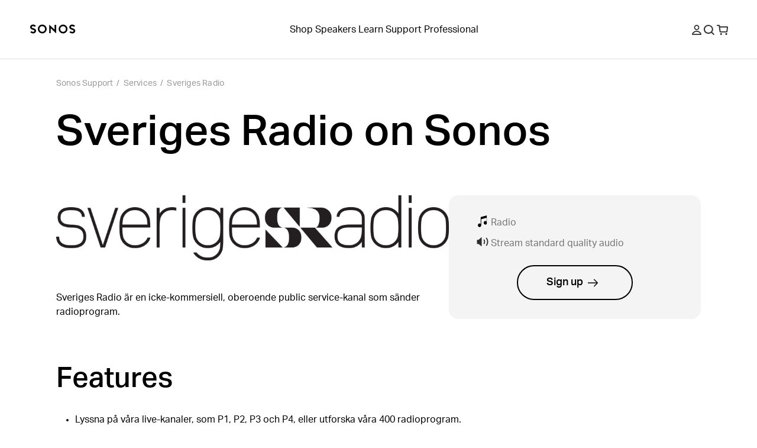

--- FILE ---
content_type: application/javascript; charset=utf-8
request_url: https://survey.survicate.com/workspaces/KgSRircSQAjBrRgJMiLMtDpnfRnSTBpA/web_surveys.js
body_size: 15603
content:
var _sTrackingAlreadyPresent=(typeof window._svd!=='undefined'&&typeof window._svc!=='undefined');var _svc=window._svc||{};var _svd=window._svd||{};_svc.workspaceKey=_svc.workspaceKey||'KgSRircSQAjBrRgJMiLMtDpnfRnSTBpA';_svc.surveysStaticUrl=_svc.surveysStaticUrl||'https://surveys-static-prd.survicate-cdn.com';_svc.respondentUrl=_svc.respondentUrl||'https://respondent.survicate.com';_svd.flags=_svd.flags||{"async_consumers":true,"disable_sensitive_data_persistence":false,"enforce_user_authentication":false};_svd.surveys=_svd.surveys||[{"id":"f9da6c33a3d1cfbc","activated":true,"name":"Exit Survey - PROD","type":"WidgetSurvey","points":[{"id":3168327,"type":"SurveyCta","answer_type":"button_next","content":"We'd love to hear from you. Your feedback will help us make your experience even better.","description":"","settings":{"display_logic_operator":null,"display_logic":[],"user_tag":"","text":"Provide feedback","next_survey_point_id":null,"disclaimer_settings":null,"point_image":null},"max_path":8},{"id":3168328,"type":"SurveyQuestion","answer_type":"rating","content":"How satisfied are you with your experience on our customer support site?","description":"","settings":{"shape":"stars","text_on_the_left":"Very unsatisfied","text_on_the_right":"Very satisfied","mandatory":true,"mandatory_comment":true,"comment_label":"","display_logic_operator":null,"display_logic":[],"logic":[{"go_to":3168329,"condition":"is_between","operator":null,"value":[8162164,8162165],"order_number":0,"uid":1288305941423}],"disclaimer_settings":null,"screenshot":{"button_enabled":false},"point_image":null},"max_path":7,"answers":[{"id":8162164,"type":null,"user_tag":"","next_survey_point_id":null,"possible_answer":"1","add_comment":false},{"id":8162165,"type":null,"user_tag":"","next_survey_point_id":null,"possible_answer":"2","add_comment":false},{"id":8162166,"type":null,"user_tag":"","next_survey_point_id":null,"possible_answer":"3","add_comment":false},{"id":8162167,"type":null,"user_tag":"","next_survey_point_id":null,"possible_answer":"4","add_comment":false},{"id":8162168,"type":null,"user_tag":"","next_survey_point_id":null,"possible_answer":"5","add_comment":false}]},{"id":3168329,"type":"SurveyQuestion","answer_type":"text","content":"We’d like to make your experience better. What could we improve?","description":"","settings":{"mandatory":false,"next_survey_point_id":null,"display_logic_operator":"or","display_logic":[{"point_id":3168328,"answer_type":"rating","group_operator":"and","groups":[{"condition":"is_between","value":[8162164,8162165],"value_operator":"or"}]}],"logic":[],"user_tag":"","disclaimer_settings":null,"screenshot":{"button_enabled":false},"point_image":null,"followup_questions":null},"max_path":6,"answers":[{"id":8162169,"type":null,"user_tag":null,"next_survey_point_id":null}]},{"id":3168330,"type":"SurveyQuestion","answer_type":"rating","content":"Support article(s) were clear and instructions were easy to follow","description":"","settings":{"shape":"stars","text_on_the_left":"Very unsatisfied","text_on_the_right":"Very satisfied","mandatory":true,"mandatory_comment":true,"comment_label":"","display_logic_operator":"or","display_logic":[],"logic":[{"go_to":3168331,"condition":"is_between","operator":null,"value":[8162170,8162171],"order_number":0,"uid":1445603977654}],"disclaimer_settings":null,"screenshot":{"button_enabled":false},"point_image":null},"max_path":5,"answers":[{"id":8162170,"type":null,"user_tag":"","next_survey_point_id":null,"possible_answer":"1","add_comment":false},{"id":8162171,"type":null,"user_tag":"","next_survey_point_id":null,"possible_answer":"2","add_comment":false},{"id":8162172,"type":null,"user_tag":"","next_survey_point_id":null,"possible_answer":"3","add_comment":false},{"id":8162173,"type":null,"user_tag":"","next_survey_point_id":null,"possible_answer":"4","add_comment":false},{"id":8162174,"type":null,"user_tag":"","next_survey_point_id":null,"possible_answer":"5","add_comment":false}]},{"id":3168331,"type":"SurveyQuestion","answer_type":"text","content":"We'd like to make your future visits better. What could we improve?","description":"","settings":{"mandatory":false,"next_survey_point_id":null,"display_logic_operator":"and","display_logic":[{"point_id":3168330,"answer_type":"rating","group_operator":"and","groups":[{"condition":"is_between","value":[8162170,8162171],"value_operator":"or"}]}],"logic":[],"user_tag":"","disclaimer_settings":null,"screenshot":{"button_enabled":false},"point_image":null,"followup_questions":null},"max_path":4,"answers":[{"id":8162175,"type":null,"user_tag":null,"next_survey_point_id":null}]},{"id":3168332,"type":"SurveyQuestion","answer_type":"rating","content":"How easy was it to find the information you needed?","description":"","settings":{"shape":"stars","text_on_the_left":"Very difficult","text_on_the_right":"Very easy","mandatory":true,"mandatory_comment":true,"comment_label":"","display_logic_operator":"or","display_logic":[],"logic":[{"go_to":3168333,"condition":"is_between","operator":null,"value":[8162176,8162177],"order_number":0,"uid":699888651155}],"disclaimer_settings":null,"screenshot":{"button_enabled":false},"point_image":null},"max_path":3,"answers":[{"id":8162176,"type":null,"user_tag":"","next_survey_point_id":null,"possible_answer":"1","add_comment":false},{"id":8162177,"type":null,"user_tag":"","next_survey_point_id":null,"possible_answer":"2","add_comment":false},{"id":8162178,"type":null,"user_tag":"","next_survey_point_id":null,"possible_answer":"3","add_comment":false},{"id":8162179,"type":null,"user_tag":"","next_survey_point_id":null,"possible_answer":"4","add_comment":false},{"id":8162180,"type":null,"user_tag":"","next_survey_point_id":null,"possible_answer":"5","add_comment":false}]},{"id":3168333,"type":"SurveyQuestion","answer_type":"text","content":"We’d like to make your experience better. What could we improve?","description":"","settings":{"mandatory":false,"next_survey_point_id":null,"display_logic_operator":"and","display_logic":[{"point_id":3168332,"answer_type":"rating","group_operator":"and","groups":[{"condition":"is_between","value":[8162176,8162177],"value_operator":"or"}]}],"logic":[],"user_tag":"","disclaimer_settings":null,"screenshot":{"button_enabled":false},"point_image":null,"followup_questions":null},"max_path":2,"answers":[{"id":8162181,"type":null,"user_tag":null,"next_survey_point_id":null}]},{"id":3168334,"type":"SurveyQuestion","answer_type":"single","content":"Were you able to complete your primary purpose today?","description":"","settings":{"randomize_answers":false,"randomize_except_last":false,"display_logic_operator":"or","display_logic":[],"logic":[],"mandatory":true,"mandatory_comment":false,"comment_label":"What got in the way?","point_image":null,"disclaimer_settings":null},"max_path":1,"answers":[{"id":8162182,"type":null,"user_tag":"","next_survey_point_id":null,"possible_answer":"Yes","add_comment":false},{"id":8162183,"type":null,"user_tag":"","next_survey_point_id":null,"possible_answer":"No","add_comment":true},{"id":8162184,"type":null,"user_tag":"","next_survey_point_id":-1,"possible_answer":"Not yet done","add_comment":false}]},{"id":3168335,"type":"SurveyQuestion","answer_type":"text","content":"Anything else you’d like to share?","description":"","settings":{"mandatory":false,"next_survey_point_id":null,"display_logic_operator":"or","display_logic":[{"point_id":3168334,"answer_type":"single","group_operator":"and","groups":[{"condition":"has_any_value","value":[],"value_operator":"or"}]}],"logic":[],"user_tag":"","disclaimer_settings":null,"screenshot":{"button_enabled":false},"point_image":null,"followup_questions":null},"max_path":0,"answers":[{"id":8162185,"type":null,"user_tag":null,"next_survey_point_id":null}]}],"project_id":8241,"show_subfooter":false,"links":[{"link":"/contact","visible":false,"link_type":"contains","regexp_text_pattern":"/contact"}],"audiences_ids":[28975],"theme_id":800151,"global_tags":null,"global_close_tags":null,"integrations":[],"settings":{"has_responses":true,"format":"widget","is_platform_installed":false,"appear_method":"delayed","close_icon":"bottom","close_on_urlchange":false,"survey_language":"en","display_all":false,"display_delay":120,"display_not_engaged":false,"display_per":null,"display_percentage":100,"display_scroll":0,"navigation_enabled":false,"launch":{"start_at":null,"end_at":null,"responses_limit":null,"responses_period_limit":null,"responses_period_time_frame":null},"messages":{"submit_text":"Submit","navigation_back_text":"Back","answer_required_text":"Answer required","text_placeholder":"Type your answer here…","dropdown_placeholder":"Type or select an option","tooltip":"Your feedback matters, tell us what you think.","thankyou_text":"Thank you for your response!","screenshot_save_text":"Save","screenshot_take_tooltip_text":"Take a screenshot","screenshot_delete_tooltip_text":"Delete the screenshot","drag_and_draw_tooltip_text":"Click and drag to draw"},"overlay":null,"place_to_show":"right","recurring":true,"recurring_period":2592000,"recurring_max_views":null,"recurring_stop_after":null,"run_minimalized":true,"run_minimalized_mobile":true,"show_close":true,"show_minimize":false,"show_progress_bar":true,"events":[],"survey_throttle":null,"followup_limit":10,"hide_footer":true,"languages":["da","de","es","fi","fr","it","ja","nl","no","pl","sv","zh"]}},{"id":"c14d38f3c5d03379","activated":true,"name":"Always on survey - PROD","type":"WidgetSurvey","points":[{"id":3168319,"type":"SurveyQuestion","answer_type":"dropdown_list","content":"What type of feedback are you leaving today?","description":"","settings":{"randomize_answers":false,"randomize_except_last":false,"display_logic_operator":null,"display_logic":[],"logic":[{"go_to":3168325,"condition":"is","operator":"or","value":[8162141],"order_number":0,"uid":1507963894875},{"go_to":-1,"condition":"is","operator":"or","value":[8162139,8162140],"order_number":1,"uid":144332885017},{"go_to":3168320,"condition":"is","operator":"or","value":[8162138],"order_number":2,"uid":179465624401}],"mandatory":false,"mandatory_comment":true,"comment_label":"","screenshot":{"button_enabled":false},"point_image":null,"disclaimer_settings":null},"max_path":5,"answers":[{"id":8162138,"type":null,"user_tag":"","next_survey_point_id":null,"possible_answer":"General site feedback","add_comment":false},{"id":8162139,"type":null,"user_tag":"","next_survey_point_id":-1,"possible_answer":"Sonos app feedback","add_comment":true},{"id":8162140,"type":null,"user_tag":"","next_survey_point_id":-1,"possible_answer":"Sonos reliability feedback","add_comment":true},{"id":8162141,"type":null,"user_tag":"","next_survey_point_id":-1,"possible_answer":"Need help with an order or return","add_comment":false}]},{"id":3168320,"type":"SurveyQuestion","answer_type":"rating","content":"Overall, how satisfied are you with support.sonos.com? ","description":"","settings":{"shape":"stars","text_on_the_left":"Very unsatisfied","text_on_the_right":"Very satisfied","mandatory":true,"mandatory_comment":true,"comment_label":"","display_logic_operator":"or","display_logic":[],"logic":[{"go_to":3168321,"condition":"is_between","operator":null,"value":[8162142,8162143],"order_number":0,"uid":332626611891},{"go_to":3168322,"condition":"is_between","operator":null,"value":[8162144,8162146],"order_number":1,"uid":312470911597}],"disclaimer_settings":null,"screenshot":{"button_enabled":false},"point_image":null},"max_path":4,"answers":[{"id":8162142,"type":null,"user_tag":"","next_survey_point_id":null,"possible_answer":"1","add_comment":false},{"id":8162143,"type":null,"user_tag":"","next_survey_point_id":null,"possible_answer":"2","add_comment":false},{"id":8162144,"type":null,"user_tag":"","next_survey_point_id":null,"possible_answer":"3","add_comment":false},{"id":8162145,"type":null,"user_tag":"","next_survey_point_id":null,"possible_answer":"4","add_comment":false},{"id":8162146,"type":null,"user_tag":"","next_survey_point_id":null,"possible_answer":"5","add_comment":false}]},{"id":3168321,"type":"SurveyQuestion","answer_type":"text","content":"We’d like to make your experience better. What could we improve?","description":"","settings":{"mandatory":false,"next_survey_point_id":null,"display_logic_operator":"or","display_logic":[],"logic":[],"user_tag":"","disclaimer_settings":null,"screenshot":{"button_enabled":false},"point_image":null,"followup_questions":null},"max_path":3,"answers":[{"id":8162147,"type":null,"user_tag":null,"next_survey_point_id":null}]},{"id":3168322,"type":"SurveyQuestion","answer_type":"dropdown_list","content":"What was the main purpose of your visit today?","description":"","settings":{"randomize_answers":false,"randomize_except_last":false,"display_logic_operator":"or","display_logic":[],"logic":[],"mandatory":false,"mandatory_comment":true,"comment_label":"Please specify","screenshot":{"button_enabled":false},"point_image":null,"disclaimer_settings":null},"max_path":2,"answers":[{"id":8162148,"type":null,"user_tag":"","next_survey_point_id":null,"possible_answer":"Set up a Sonos product","add_comment":false},{"id":8162149,"type":null,"user_tag":"","next_survey_point_id":null,"possible_answer":"Connect to a new router or WiFi","add_comment":false},{"id":8162150,"type":null,"user_tag":"","next_survey_point_id":-1,"possible_answer":"Find information about Sonos","add_comment":false},{"id":8162151,"type":null,"user_tag":"","next_survey_point_id":-1,"possible_answer":"Access Sonos product guides","add_comment":false},{"id":8162152,"type":null,"user_tag":"","next_survey_point_id":-1,"possible_answer":"I'm having a problem with my Sonos","add_comment":false},{"id":8162153,"type":null,"user_tag":"","next_survey_point_id":-1,"possible_answer":"Manage my account","add_comment":false},{"id":8162154,"type":null,"user_tag":"","next_survey_point_id":-1,"possible_answer":"Other","add_comment":true}]},{"id":3168323,"type":"SurveyQuestion","answer_type":"dropdown_list","content":"Were you able to complete your primary purpose today?","description":"","settings":{"randomize_answers":false,"randomize_except_last":false,"display_logic_operator":"or","display_logic":[],"logic":[],"mandatory":false,"mandatory_comment":true,"comment_label":"What got in the way?","screenshot":{"button_enabled":false},"point_image":null,"disclaimer_settings":null},"max_path":1,"answers":[{"id":8162155,"type":null,"user_tag":"","next_survey_point_id":null,"possible_answer":"Yes","add_comment":false},{"id":8162156,"type":null,"user_tag":"","next_survey_point_id":null,"possible_answer":"No","add_comment":true},{"id":8162157,"type":null,"user_tag":"","next_survey_point_id":-1,"possible_answer":"Not yet done","add_comment":false}]},{"id":3168324,"type":"SurveyQuestion","answer_type":"text","content":"Anything else you’d like to share?","description":"","settings":{"mandatory":false,"next_survey_point_id":null,"display_logic_operator":"or","display_logic":[],"logic":[{"go_to":-1,"condition":"has_any_value","operator":null,"value":[],"order_number":0,"uid":1110840913206}],"user_tag":"","disclaimer_settings":null,"screenshot":{"button_enabled":false},"point_image":null,"followup_questions":null},"max_path":0,"answers":[{"id":8162158,"type":null,"user_tag":null,"next_survey_point_id":null}]},{"id":3168325,"type":"SurveyCta","answer_type":"empty","content":"Need help with your order? Get in touch with Sonos <br /><a href=\"https://support.sonos.com/s/sales-help\" target=\"_blank\" rel=\"noreferrer noopener\">Visit our Sales Help page</a>","description":"","settings":{"link":"","text":"","next_survey_point_id":-1,"display_logic_operator":"or","display_logic":[{"point_id":3168319,"answer_type":"dropdown_list","group_operator":"and","groups":[{"condition":"is","value":[8162141],"value_operator":"or"}]}],"user_tag":"","facebook_link":"","linkedin_link":"","twitter_link":"","timeout_display_count":5,"open_new_card":true,"point_image":null,"disclaimer_settings":null},"max_path":0}],"project_id":8241,"show_subfooter":false,"links":[],"audiences_ids":[28975],"theme_id":800151,"global_tags":null,"global_close_tags":null,"integrations":[],"settings":{"has_responses":true,"format":"feedback","is_platform_installed":false,"appear_method":"immediately","close_icon":"bottom","close_on_urlchange":false,"survey_language":"en","display_all":true,"display_delay":0,"display_not_engaged":false,"display_per":null,"display_percentage":100,"display_scroll":80,"navigation_enabled":false,"launch":{"start_at":null,"end_at":null,"responses_limit":null,"responses_period_limit":null,"responses_period_time_frame":null},"messages":{"submit_text":"Submit","navigation_back_text":"Back","answer_required_text":"Answer required","text_placeholder":"Type your answer here…","dropdown_placeholder":"Type or select an option","tooltip":"Feedback","thankyou_text":"Thank you for your feedback!","screenshot_save_text":"Save","screenshot_take_tooltip_text":"Take a screenshot","screenshot_delete_tooltip_text":"Delete the screenshot","drag_and_draw_tooltip_text":"Click and drag to draw"},"overlay":null,"place_to_show":"right","recurring":true,"recurring_period":-1,"recurring_max_views":null,"recurring_stop_after":null,"run_minimalized":true,"run_minimalized_mobile":true,"show_close":true,"show_minimize":false,"show_progress_bar":true,"events":[],"survey_throttle":null,"followup_limit":10,"hide_footer":true,"languages":["da","de","es","fi","fr","it","ja","nl","no","pl","sv","zh"]}},{"id":"78af185bfcdf9d9f","activated":true,"name":"Helpfulness survey - PROD","type":"WidgetSurvey","points":[{"id":3168326,"type":"SurveyQuestion","answer_type":"single","content":"Why was the article not helpful? ","description":"","settings":{"randomize_answers":false,"randomize_except_last":false,"display_logic_operator":null,"display_logic":[],"logic":[],"mandatory":true,"mandatory_comment":true,"comment_label":"Please share your feedback","point_image":null,"disclaimer_settings":null},"max_path":0,"answers":[{"id":8162159,"type":null,"user_tag":"","next_survey_point_id":null,"possible_answer":"Instructions didn’t work","add_comment":true},{"id":8162160,"type":null,"user_tag":"","next_survey_point_id":null,"possible_answer":"Not relevant to my situation","add_comment":true},{"id":8162161,"type":null,"user_tag":"","next_survey_point_id":-1,"possible_answer":"Difficult to understand","add_comment":true},{"id":8162162,"type":null,"user_tag":"","next_survey_point_id":-1,"possible_answer":"There’s too much to read","add_comment":true},{"id":8162163,"type":null,"user_tag":"","next_survey_point_id":-1,"possible_answer":"Other","add_comment":true}]}],"project_id":8241,"show_subfooter":false,"links":[{"link":".com/en","visible":true,"link_type":"contains","regexp_text_pattern":"\\.com/en"}],"audiences_ids":[28975],"theme_id":800151,"global_tags":null,"global_close_tags":null,"integrations":[],"settings":{"has_responses":true,"format":"widget","is_platform_installed":false,"appear_method":"event","close_icon":"bottom","close_on_urlchange":true,"survey_language":"","display_all":false,"display_delay":0,"display_not_engaged":false,"display_per":null,"display_percentage":100,"display_scroll":0,"navigation_enabled":false,"launch":{"start_at":null,"end_at":null,"responses_limit":null,"responses_period_limit":null,"responses_period_time_frame":null},"messages":{"submit_text":"Submit","navigation_back_text":"Back","answer_required_text":"Answer required","text_placeholder":"Type your answer here…","dropdown_placeholder":"Type or select an option","tooltip":"Please answer our short survey","thankyou_text":"Thank you for your response!","screenshot_save_text":"Save","screenshot_take_tooltip_text":"Take a screenshot","screenshot_delete_tooltip_text":"Delete the screenshot","drag_and_draw_tooltip_text":"Click and drag to draw"},"overlay":"dark","place_to_show":"center","recurring":true,"recurring_period":-1,"recurring_max_views":null,"recurring_stop_after":null,"run_minimalized":false,"run_minimalized_mobile":false,"show_close":true,"show_minimize":false,"show_progress_bar":true,"events":[{"name":"helpfulnessSurveyLaunched","relation":"or","properties":[],"settings":{"delay":null,"occurrences":null,"first_occurrence":null,"last_occurrence":null}}],"survey_throttle":null,"followup_limit":10,"hide_footer":true,"languages":null}}];_svd.themes=_svd.themes||[{"id":800151,"custom_css":"#survicate-box * { \n  font-family: 'aktiv-grotesk',sans-serif; \n  hyphens: none;\n}\n\n#survicate-box.survicate-box-WidgetSurvey .sv__micro-theme.sv__survey {\n  border: 1px solid #e8e8e8;\n}\n\n.sv__submit-button {\n  border-radius: 9999px;\n}\n\n#survicate-box .sv__micro-theme .sv__point .sv__point-texts-wrapper .sv__point-text.sv__point-question, #sv-screenshot-controls .sv__micro-theme .sv__point .sv__point-texts-wrapper .sv__point-text.sv__point-question {\n  font-weight: 500;\n}\n\n.sv__feedback-survey__text {\n  font-weight: 400;\n}\n\n#survicate-box.survicate-box-FeedbackButton .sv--border-color-answer {\n  border: 0 !important;\n}\n\n#survicate-box .sv__comment-field {\n  padding: 0;\n}\n\n#survicate-box .sv__comment-field .sv__textarea {\n  margin-top: 0px;\n}","custom_css_enabled":true,"color_scheme":{"answer":"#000000","button":"#000000","question":"#000000","background":"#F5F5F5","progress_bar":"#424242"},"type":"MicroTheme","settings":{"avatar_image":"","company_logo":"","personalization":true,"short_text_message":""}}];_svd.permissions=_svd.permissions||{"targeting_javascript_api":true,"web_surveys_npm_package":true,"surveys_screenshots":true};_svd.audiences=_svd.audiences||[{"id":28975,"filters":[],"filters_relation":"and","visitor_type":"anonymous"}];_svd.integrations=_svd.integrations||[{"enabled":true,"provider":"optimizely"}];_svd.installing=_svd.installing||false;_svd.targeting_events=_svd.targeting_events||[{"name":"helpfulnessSurveyLaunched","type":"js_api"},{"name":"test","type":"js_api"}];_svd.targeting_events_enabled=_svd.targeting_events_enabled||true;_svd.translations=_svd.translations||{"f9da6c33a3d1cfbc":{"da":{"points":{"3168327":{"content":"Vi vil meget gerne høre fra dig. Din feedback vil hjælpe os med at gøre din oplevelse endnu bedre.","settings":{"text":"Giv feedback"}},"3168328":{"content":"Hvor tilfreds er du med din oplevelse på vores kundesupportside?","settings":{"comment_label":"","text_on_the_left":"Meget utilfreds","text_on_the_right":"Meget tilfreds"}},"3168329":{"content":"Vi vil gerne forbedre din oplevelse. Hvad kunne vi forbedre?"},"3168330":{"content":"Supportartiklerne var klare, og instruktionerne var lette at følge","settings":{"comment_label":"","text_on_the_left":"Meget utilfreds","text_on_the_right":"Meget tilfreds"}},"3168331":{"content":"Vi vil gerne forbedre dine fremtidige besøg. Hvad kunne vi forbedre?"},"3168332":{"content":"Hvor nemt var det at finde de oplysninger, du havde brug for?","settings":{"comment_label":"","text_on_the_left":"Meget vanskeligt","text_on_the_right":"Meget let"}},"3168333":{"content":"Vi vil gerne forbedre din oplevelse. Hvad kunne vi forbedre?"},"3168334":{"answers":{"8162182":"Ja","8162183":"Ingen","8162184":"Ikke færdig endnu"},"content":"Var du i stand til at fuldføre dit primære mål i dag?","settings":{"comment_label":"Hvad kom i vejen?"}},"3168335":{"content":"Noget andet du gerne vil dele?"}},"settings":{"messages":{"tooltip":"Din feedback er vigtig, fortæl os hvad du synes.","submit_text":"Indsend","thankyou_text":"Tak for dit svar!","text_placeholder":"Skriv dit svar her…","answer_required_text":"Svar kræves","dropdown_placeholder":"Skriv eller vælg en mulighed","navigation_back_text":"Tilbage","screenshot_save_text":"Spare","drag_and_draw_tooltip_text":"Klik og træk for at tegne","screenshot_take_tooltip_text":"Tag et skærmbillede","screenshot_delete_tooltip_text":"Slet skærmbilledet"}}},"de":{"points":{"3168327":{"content":"Wir freuen uns über Ihre Rückmeldung. Ihr Feedback hilft uns, Ihr Erlebnis noch weiter zu verbessern.","settings":{"text":"Geben Sie Feedback"}},"3168328":{"content":"Wie zufrieden sind Sie mit Ihren Erfahrungen auf unserer Kundenservice-Website?","settings":{"comment_label":"","text_on_the_left":"Sehr unzufrieden","text_on_the_right":"Sehr zufrieden"}},"3168329":{"content":"Wir möchten Ihr Erlebnis verbessern. Was könnten wir verbessern?"},"3168330":{"content":"Die Hilfeartikel waren klar und die Anweisungen leicht verständlich.","settings":{"comment_label":"","text_on_the_left":"Sehr unzufrieden","text_on_the_right":"Sehr zufrieden"}},"3168331":{"content":"Wir möchten Ihre zukünftigen Besuche angenehmer gestalten. Was könnten wir verbessern?"},"3168332":{"content":"Wie einfach war es, die benötigten Informationen zu finden?","settings":{"comment_label":"","text_on_the_left":"Sehr schwierig","text_on_the_right":"Sehr einfach"}},"3168333":{"content":"Wir möchten Ihr Erlebnis verbessern. Was könnten wir verbessern?"},"3168334":{"answers":{"8162182":"Ja","8162183":"NEIN","8162184":"Noch nicht fertig"},"content":"Konnten Sie Ihre Hauptaufgabe heute erfüllen?","settings":{"comment_label":"Was stand dem im Wege?"}},"3168335":{"content":"Gibt es sonst noch etwas, das Sie mitteilen möchten?"}},"settings":{"messages":{"tooltip":"Ihre Meinung ist uns wichtig, teilen Sie uns Ihre Meinung mit.","submit_text":"Einreichen","thankyou_text":"Vielen Dank für Ihre Antwort!","text_placeholder":"Geben Sie hier Ihre Antwort ein…","answer_required_text":"Antwort erforderlich","dropdown_placeholder":"Geben Sie eine Option ein oder wählen Sie eine Option aus.","navigation_back_text":"Zurück","screenshot_save_text":"Speichern","drag_and_draw_tooltip_text":"Klicken und ziehen zum Zeichnen","screenshot_take_tooltip_text":"Mach einen Screenshot","screenshot_delete_tooltip_text":"Löschen Sie den Screenshot."}}},"es":{"points":{"3168327":{"content":"Nos encantaría saber de ti. Tus comentarios nos ayudarán a mejorar tu experiencia.","settings":{"text":"Proporcionar retroalimentación"}},"3168328":{"content":"¿Qué tan satisfecho está con su experiencia en nuestro sitio de atención al cliente?","settings":{"comment_label":"","text_on_the_left":"Muy insatisfecho","text_on_the_right":"Muy satisfecho"}},"3168329":{"content":"Nos gustaría mejorar tu experiencia. ¿Qué podríamos mejorar?"},"3168330":{"content":"Los artículos de soporte fueron claros y las instrucciones fueron fáciles de seguir.","settings":{"comment_label":"","text_on_the_left":"Muy insatisfecho","text_on_the_right":"Muy satisfecho"}},"3168331":{"content":"Nos gustaría que sus futuras visitas fueran mejores. ¿Qué podríamos mejorar?"},"3168332":{"content":"¿Qué tan fácil fue encontrar la información que necesitabas?","settings":{"comment_label":"","text_on_the_left":"Muy difícil","text_on_the_right":"Muy fácil"}},"3168333":{"content":"Nos gustaría mejorar tu experiencia. ¿Qué podríamos mejorar?"},"3168334":{"answers":{"8162182":"Sí","8162183":"No","8162184":"Aún no está terminado"},"content":"¿Pudiste completar tu propósito principal hoy?","settings":{"comment_label":"¿Qué se interpuso en el camino?"}},"3168335":{"content":"¿Algo más que quieras compartir?"}},"settings":{"messages":{"tooltip":"Tu opinión es importante, dinos qué piensas.","submit_text":"Entregar","thankyou_text":"¡Gracias por tu respuesta!","text_placeholder":"Escribe tu respuesta aquí…","answer_required_text":"Respuesta requerida","dropdown_placeholder":"Escriba o seleccione una opción","navigation_back_text":"Atrás","screenshot_save_text":"Ahorrar","drag_and_draw_tooltip_text":"Haga clic y arrastre para dibujar","screenshot_take_tooltip_text":"Tomar una captura de pantalla","screenshot_delete_tooltip_text":"Eliminar la captura de pantalla"}}},"fi":{"points":{"3168327":{"content":"Haluaisimme kuulla sinusta. Palautteesi auttaa meitä parantamaan käyttökokemustasi entisestään.","settings":{"text":"Anna palautetta"}},"3168328":{"content":"Kuinka tyytyväinen olet kokemukseesi asiakastukisivustollamme?","settings":{"comment_label":"","text_on_the_left":"Erittäin tyytymätön","text_on_the_right":"Erittäin tyytyväinen"}},"3168329":{"content":"Haluamme parantaa käyttökokemustasi. Mitä voisimme parantaa?"},"3168330":{"content":"Tukiartikkelit olivat selkeitä ja ohjeita oli helppo seurata","settings":{"comment_label":"","text_on_the_left":"Erittäin tyytymätön","text_on_the_right":"Erittäin tyytyväinen"}},"3168331":{"content":"Haluaisimme tehdä tulevista vierailuistasi parempia. Mitä voisimme parantaa?"},"3168332":{"content":"Kuinka helppoa oli löytää tarvitsemasi tiedot?","settings":{"comment_label":"","text_on_the_left":"Hyvin vaikeaa","text_on_the_right":"Hyvin helppoa"}},"3168333":{"content":"Haluamme parantaa käyttökokemustasi. Mitä voisimme parantaa?"},"3168334":{"answers":{"8162182":"Kyllä","8162183":"Ei","8162184":"Ei vielä tehty"},"content":"Onnistuitko saavuttamaan päätavoitteesi tänään?","settings":{"comment_label":"Mikä tuli tielle?"}},"3168335":{"content":"Haluaisitko jakaa jotain muuta?"}},"settings":{"messages":{"tooltip":"Palautteesi on tärkeä, kerro meille, mitä mieltä olet.","submit_text":"Lähetä","thankyou_text":"Kiitos vastauksestasi!","text_placeholder":"Kirjoita vastauksesi tähän…","answer_required_text":"Vastaus vaaditaan","dropdown_placeholder":"Kirjoita tai valitse vaihtoehto","navigation_back_text":"Takaisin","screenshot_save_text":"Tallentaa","drag_and_draw_tooltip_text":"Napsauta ja vedä piirtääksesi","screenshot_take_tooltip_text":"Ota kuvakaappaus","screenshot_delete_tooltip_text":"Poista kuvakaappaus"}}},"fr":{"points":{"3168327":{"content":"Nous serions ravis d'avoir de vos nouvelles. Vos commentaires nous aideront à améliorer encore votre expérience.","settings":{"text":"Fournir des commentaires"}},"3168328":{"content":"Êtes-vous satisfait(e) de votre expérience sur notre site d'assistance client ?","settings":{"comment_label":"","text_on_the_left":"Très insatisfait","text_on_the_right":"Très satisfait"}},"3168329":{"content":"Nous souhaitons améliorer votre expérience. Que pourrions-nous améliorer ?"},"3168330":{"content":"Les articles d'aide étaient clairs et les instructions faciles à suivre.","settings":{"comment_label":"","text_on_the_left":"Très insatisfait","text_on_the_right":"Très satisfait"}},"3168331":{"content":"Nous souhaitons améliorer vos prochaines visites. Que pourrions-nous améliorer ?"},"3168332":{"content":"Avez-vous trouvé facilement les informations dont vous aviez besoin ?","settings":{"comment_label":"","text_on_the_left":"Très difficile","text_on_the_right":"Très facile"}},"3168333":{"content":"Nous souhaitons améliorer votre expérience. Que pourrions-nous améliorer ?"},"3168334":{"answers":{"8162182":"Oui","8162183":"Non","8162184":"Pas encore terminé"},"content":"Avez-vous pu atteindre votre objectif principal aujourd'hui ?","settings":{"comment_label":"Qu'est-ce qui a fait obstacle ?"}},"3168335":{"content":"Autre chose que vous aimeriez partager ?"}},"settings":{"messages":{"tooltip":"Vos commentaires sont importants, dites-nous ce que vous en pensez.","submit_text":"Soumettre","thankyou_text":"Merci pour votre réponse !","text_placeholder":"Saisissez votre réponse ici…","answer_required_text":"Réponse requise","dropdown_placeholder":"Saisissez ou sélectionnez une option","navigation_back_text":"Dos","screenshot_save_text":"Sauvegarder","drag_and_draw_tooltip_text":"Cliquez et faites glisser pour dessiner","screenshot_take_tooltip_text":"Prenez une capture d'écran","screenshot_delete_tooltip_text":"Supprimer la capture d'écran"}}},"it":{"points":{"3168327":{"content":"Ci piacerebbe sentire il tuo parere. Il tuo feedback ci aiuterà a migliorare ulteriormente la tua esperienza.","settings":{"text":"Fornire feedback"}},"3168328":{"content":"Quanto sei soddisfatto della tua esperienza sul nostro sito di assistenza clienti?","settings":{"comment_label":"","text_on_the_left":"Molto insoddisfatto","text_on_the_right":"Molto soddisfatto"}},"3168329":{"content":"Vorremmo migliorare la tua esperienza. Cosa potremmo migliorare?"},"3168330":{"content":"Gli articoli di supporto erano chiari e le istruzioni facili da seguire","settings":{"comment_label":"","text_on_the_left":"Molto insoddisfatto","text_on_the_right":"Molto soddisfatto"}},"3168331":{"content":"Vorremmo rendere le tue visite future ancora migliori. Cosa potremmo migliorare?"},"3168332":{"content":"Quanto è stato facile trovare le informazioni di cui avevi bisogno?","settings":{"comment_label":"","text_on_the_left":"Molto difficile","text_on_the_right":"Molto facile"}},"3168333":{"content":"Vorremmo migliorare la tua esperienza. Cosa potremmo migliorare?"},"3168334":{"answers":{"8162182":"SÌ","8162183":"NO","8162184":"Non ancora fatto"},"content":"Sei riuscito a portare a termine il tuo obiettivo principale oggi?","settings":{"comment_label":"Cosa si è messo di mezzo?"}},"3168335":{"content":"C'è qualcos'altro che vorresti condividere?"}},"settings":{"messages":{"tooltip":"Il tuo feedback è importante, dicci cosa ne pensi.","submit_text":"Invia","thankyou_text":"Grazie per la tua risposta!","text_placeholder":"Scrivi qui la tua risposta…","answer_required_text":"Risposta obbligatoria","dropdown_placeholder":"Digita o seleziona un'opzione","navigation_back_text":"Indietro","screenshot_save_text":"Salva","drag_and_draw_tooltip_text":"Fai clic e trascina per disegnare","screenshot_take_tooltip_text":"Fai uno screenshot","screenshot_delete_tooltip_text":"Elimina lo screenshot"}}},"ja":{"points":{"3168327":{"content":"皆様からのフィードバックをお待ちしております。皆様からのフィードバックは、より良いサービスの提供に役立てさせていただきます。","settings":{"text":"フィードバックを提供する"}},"3168328":{"content":"弊社のカスタマー サポート サイトでの体験にどの程度満足していますか?","settings":{"comment_label":"","text_on_the_left":"非常に不満","text_on_the_right":"非常に満足"}},"3168329":{"content":"お客様により良い体験を提供したいと考えています。改善できる点はありますか？"},"3168330":{"content":"サポート記事は明確で、手順もわかりやすかった","settings":{"comment_label":"","text_on_the_left":"非常に不満","text_on_the_right":"非常に満足"}},"3168331":{"content":"今後のご滞在をより快適にお過ごしいただけるよう努めてまいります。改善点などございましたらお聞かせください。"},"3168332":{"content":"必要な情報を見つけるのは簡単でしたか?","settings":{"comment_label":"","text_on_the_left":"非常に難しい","text_on_the_right":"とても簡単"}},"3168333":{"content":"お客様により良い体験を提供したいと考えています。改善できる点はありますか？"},"3168334":{"answers":{"8162182":"はい","8162183":"いいえ","8162184":"まだ終わっていない"},"content":"今日は主な目的を達成できましたか?","settings":{"comment_label":"何が邪魔になったのですか?"}},"3168335":{"content":"他に何か共有したいことはありますか?"}},"settings":{"messages":{"tooltip":"あなたのフィードバックは重要です。ご意見をお聞かせください。","submit_text":"提出する","thankyou_text":"ご返信ありがとうございます！","text_placeholder":"ここに回答を入力してください…","answer_required_text":"回答が必要です","dropdown_placeholder":"オプションを入力または選択してください","navigation_back_text":"戻る","screenshot_save_text":"保存","drag_and_draw_tooltip_text":"クリックしてドラッグして描画します","screenshot_take_tooltip_text":"スクリーンショットを撮る","screenshot_delete_tooltip_text":"スクリーンショットを削除する"}}},"nl":{"points":{"3168327":{"content":"We horen graag van u. Uw feedback helpt ons uw ervaring nog beter te maken.","settings":{"text":"Geef feedback"}},"3168328":{"content":"Hoe tevreden bent u met uw ervaring op onze klantenservicesite?","settings":{"comment_label":"","text_on_the_left":"Zeer ontevreden","text_on_the_right":"Zeer tevreden"}},"3168329":{"content":"We willen uw ervaring graag verbeteren. Wat kunnen we verbeteren?"},"3168330":{"content":"Ondersteuningsartikelen waren duidelijk en de instructies waren gemakkelijk te volgen","settings":{"comment_label":"","text_on_the_left":"Zeer ontevreden","text_on_the_right":"Zeer tevreden"}},"3168331":{"content":"We willen uw toekomstige bezoeken graag verbeteren. Wat kunnen we verbeteren?"},"3168332":{"content":"Hoe gemakkelijk was het om de informatie te vinden die u nodig had?","settings":{"comment_label":"","text_on_the_left":"Zeer moeilijk","text_on_the_right":"Heel gemakkelijk"}},"3168333":{"content":"We willen uw ervaring graag verbeteren. Wat kunnen we verbeteren?"},"3168334":{"answers":{"8162182":"Ja","8162183":"Nee","8162184":"Nog niet gedaan"},"content":"Heb je vandaag je hoofddoel kunnen voltooien?","settings":{"comment_label":"Wat zat er tussen?"}},"3168335":{"content":"Is er nog iets anders dat je wilt delen?"}},"settings":{"messages":{"tooltip":"Uw feedback is belangrijk. Laat ons weten wat u ervan vindt.","submit_text":"Indienen","thankyou_text":"Bedankt voor uw reactie!","text_placeholder":"Typ hier uw antwoord…","answer_required_text":"Antwoord vereist","dropdown_placeholder":"Typ of selecteer een optie","navigation_back_text":"Rug","screenshot_save_text":"Redden","drag_and_draw_tooltip_text":"Klik en sleep om te tekenen","screenshot_take_tooltip_text":"Maak een screenshot","screenshot_delete_tooltip_text":"Verwijder de schermafbeelding"}}},"no":{"points":{"3168327":{"content":"Vi vil gjerne høre fra deg. Tilbakemeldingen din vil hjelpe oss med å gjøre opplevelsen din enda bedre.","settings":{"text":"Gi tilbakemelding"}},"3168328":{"content":"Hvor fornøyd er du med opplevelsen din på kundesupportsiden vår?","settings":{"comment_label":"","text_on_the_left":"Svært misfornøyd","text_on_the_right":"Veldig fornøyd"}},"3168329":{"content":"Vi ønsker å gjøre opplevelsen din bedre. Hva kan vi forbedre?"},"3168330":{"content":"Støtteartikkelen(e) var tydelig, og instruksjonene var enkle å følge","settings":{"comment_label":"","text_on_the_left":"Svært misfornøyd","text_on_the_right":"Veldig fornøyd"}},"3168331":{"content":"Vi ønsker å gjøre dine fremtidige besøk bedre. Hva kan vi forbedre?"},"3168332":{"content":"Hvor lett var det å finne informasjonen du trengte?","settings":{"comment_label":"","text_on_the_left":"Veldig vanskelig","text_on_the_right":"Veldig enkelt"}},"3168333":{"content":"Vi ønsker å gjøre opplevelsen din bedre. Hva kan vi forbedre?"},"3168334":{"answers":{"8162182":"Ja","8162183":"Ingen","8162184":"Ikke ferdig ennå"},"content":"Klarte du å fullføre hovedformålet ditt i dag?","settings":{"comment_label":"Hva kom i veien?"}},"3168335":{"content":"Noe annet du vil dele?"}},"settings":{"messages":{"tooltip":"Din tilbakemelding er viktig, fortell oss hva du synes.","submit_text":"Send inn","thankyou_text":"Takk for svaret ditt!","text_placeholder":"Skriv svaret ditt her…","answer_required_text":"Svar kreves","dropdown_placeholder":"Skriv inn eller velg et alternativ","navigation_back_text":"Tilbake","screenshot_save_text":"Spare","drag_and_draw_tooltip_text":"Klikk og dra for å tegne","screenshot_take_tooltip_text":"Ta et skjermbilde","screenshot_delete_tooltip_text":"Slett skjermbildet"}}},"pl":{"points":{"3168327":{"content":"Chętnie Cię wysłuchamy. Twoja opinia pomoże nam ulepszyć Twoje doświadczenia.","settings":{"text":"Przekaż opinię"}},"3168328":{"content":"Jak bardzo jesteś zadowolony ze swoich doświadczeń na naszej stronie obsługi klienta?","settings":{"comment_label":"","text_on_the_left":"Bardzo niezadowolony","text_on_the_right":"Bardzo zadowolony"}},"3168329":{"content":"Chcielibyśmy ulepszyć Twoje doświadczenia. Co moglibyśmy poprawić?"},"3168330":{"content":"Artykuły pomocy technicznej były przejrzyste, a instrukcje łatwe do naśladowania","settings":{"comment_label":"","text_on_the_left":"Bardzo niezadowolony","text_on_the_right":"Bardzo zadowolony"}},"3168331":{"content":"Chcielibyśmy, aby Twoje przyszłe wizyty były jeszcze lepsze. Co moglibyśmy poprawić?"},"3168332":{"content":"Jak łatwo było znaleźć potrzebne informacje?","settings":{"comment_label":"","text_on_the_left":"Bardzo trudne","text_on_the_right":"Bardzo łatwe"}},"3168333":{"content":"Chcielibyśmy ulepszyć Twoje doświadczenia. Co moglibyśmy poprawić?"},"3168334":{"answers":{"8162182":"Tak","8162183":"NIE","8162184":"Jeszcze nie zrobione"},"content":"Czy udało Ci się dziś zrealizować swój główny cel?","settings":{"comment_label":"Co stanęło na przeszkodzie?"}},"3168335":{"content":"Czy chciałbyś się czymś jeszcze podzielić?"}},"settings":{"messages":{"tooltip":"Twoja opinia jest dla nas ważna. Powiedz nam, co o niej myślisz.","submit_text":"Składać","thankyou_text":"Dziękuję za odpowiedź!","text_placeholder":"Wpisz tutaj swoją odpowiedź…","answer_required_text":"Odpowiedź wymagana","dropdown_placeholder":"Wpisz lub wybierz opcję","navigation_back_text":"Z powrotem","screenshot_save_text":"Ratować","drag_and_draw_tooltip_text":"Kliknij i przeciągnij, aby rysować","screenshot_take_tooltip_text":"Zrób zrzut ekranu","screenshot_delete_tooltip_text":"Usuń zrzut ekranu"}}},"sv":{"points":{"3168327":{"content":"Vi vill gärna höra från dig. Din feedback hjälper oss att göra din upplevelse ännu bättre.","settings":{"text":"Ge feedback"}},"3168328":{"content":"Hur nöjd är du med din upplevelse på vår kundsupportsida?","settings":{"comment_label":"","text_on_the_left":"Mycket missnöjd","text_on_the_right":"Mycket nöjd"}},"3168329":{"content":"Vi vill göra din upplevelse bättre. Vad skulle vi kunna förbättra?"},"3168330":{"content":"Supportartiklarna var tydliga och instruktionerna var lätta att följa","settings":{"comment_label":"","text_on_the_left":"Mycket missnöjd","text_on_the_right":"Mycket nöjd"}},"3168331":{"content":"Vi vill göra dina framtida besök bättre. Vad skulle vi kunna förbättra?"},"3168332":{"content":"Hur lätt var det att hitta den information du behövde?","settings":{"comment_label":"","text_on_the_left":"Mycket svårt","text_on_the_right":"Mycket enkelt"}},"3168333":{"content":"Vi vill göra din upplevelse bättre. Vad skulle vi kunna förbättra?"},"3168334":{"answers":{"8162182":"Ja","8162183":"Inga","8162184":"Inte gjort än"},"content":"Lyckades du slutföra ditt huvudmål idag?","settings":{"comment_label":"Vad kom i vägen?"}},"3168335":{"content":"Något annat du vill dela med dig av?"}},"settings":{"messages":{"tooltip":"Din feedback är viktig, berätta vad du tycker.","submit_text":"Överlämna","thankyou_text":"Tack för ditt svar!","text_placeholder":"Skriv ditt svar här…","answer_required_text":"Svar krävs","dropdown_placeholder":"Skriv eller välj ett alternativ","navigation_back_text":"Tillbaka","screenshot_save_text":"Spara","drag_and_draw_tooltip_text":"Klicka och dra för att rita","screenshot_take_tooltip_text":"Ta en skärmdump","screenshot_delete_tooltip_text":"Ta bort skärmdumpen"}}},"zh":{"points":{"3168327":{"content":"我们非常希望听到您的反馈。您的意见将帮助我们不断改进，为您带来更好的体验。","settings":{"text":"提供反馈"}},"3168328":{"content":"您对我们客户支持网站的体验满意吗？","settings":{"comment_label":"","text_on_the_left":"非常不满意","text_on_the_right":"非常满意"}},"3168329":{"content":"我们希望提升您的体验。有哪些方面可以改进？"},"3168330":{"content":"支持文章清晰明了，说明也易于理解。","settings":{"comment_label":"","text_on_the_left":"非常不满意","text_on_the_right":"非常满意"}},"3168331":{"content":"我们希望改善您未来的就诊体验。我们有哪些方面可以改进？"},"3168332":{"content":"找到所需信息有多容易？","settings":{"comment_label":"","text_on_the_left":"非常困难","text_on_the_right":"非常简单"}},"3168333":{"content":"我们希望提升您的体验。有哪些方面可以改进？"},"3168334":{"answers":{"8162182":"是的","8162183":"不","8162184":"尚未完成"},"content":"你今天完成主要目标了吗？","settings":{"comment_label":"是什么阻碍了我们？"}},"3168335":{"content":"还有什么想分享的吗？"}},"settings":{"messages":{"tooltip":"您的反馈很重要，请告诉我们您的想法。","submit_text":"提交","thankyou_text":"谢谢你的回复！","text_placeholder":"请在此处输入您的答案……","answer_required_text":"需要回答","dropdown_placeholder":"输入或选择一个选项","navigation_back_text":"后退","screenshot_save_text":"节省","drag_and_draw_tooltip_text":"点击并拖动即可绘制","screenshot_take_tooltip_text":"截屏","screenshot_delete_tooltip_text":"删除截图"}}}},"c14d38f3c5d03379":{"da":{"points":{"3168319":{"answers":{"8162138":"Generel feedback på webstedet","8162139":"Feedback om Sonos-appen","8162140":"Sonos pålidelighedsfeedback","8162141":"Brug for hjælp med en ordre eller returnering"},"content":"Hvilken type feedback giver du i dag?","settings":{"comment_label":""}},"3168320":{"content":"Hvor tilfreds er du samlet set med support.sonos.com?","settings":{"comment_label":"","text_on_the_left":"Meget utilfreds","text_on_the_right":"Meget tilfreds"}},"3168321":{"content":"Vi vil gerne forbedre din oplevelse. Hvad kunne vi forbedre?"},"3168322":{"answers":{"8162148":"Opsæt et Sonos-produkt","8162149":"Opret forbindelse til en ny router eller Wi-Fi","8162150":"Find information om Sonos","8162151":"Få adgang til Sonos produktvejledninger","8162152":"Jeg har et problem med min Sonos","8162153":"Administrer min konto","8162154":"Andre"},"content":"Hvad var hovedformålet med dit besøg i dag?","settings":{"comment_label":"Angiv venligst"}},"3168323":{"answers":{"8162155":"Ja","8162156":"Ingen","8162157":"Ikke færdig endnu"},"content":"Var du i stand til at fuldføre dit primære mål i dag?","settings":{"comment_label":"Hvad kom i vejen?"}},"3168324":{"content":"Noget andet du gerne vil dele?"},"3168325":{"content":"Har du brug for hjælp med din ordre? Kontakt Sonos <br /><a href=\"https://support.sonos.com/s/sales-help\" target=\"_blank\" rel=\"noreferrer noopener\">Besøg vores side om salgshjælp</a>","settings":{"text":""}}},"settings":{"messages":{"tooltip":"Feedback","submit_text":"Indsend","thankyou_text":"Tak for din feedback!","text_placeholder":"Skriv dit svar her…","answer_required_text":"Svar kræves","dropdown_placeholder":"Skriv eller vælg en mulighed","navigation_back_text":"Tilbage","screenshot_save_text":"Spare","drag_and_draw_tooltip_text":"Klik og træk for at tegne","screenshot_take_tooltip_text":"Tag et skærmbillede","screenshot_delete_tooltip_text":"Slet skærmbilledet"}}},"de":{"points":{"3168319":{"answers":{"8162138":"Allgemeines Website-Feedback","8162139":"Feedback zur Sonos-App","8162140":"Sonos-Zuverlässigkeitsfeedback","8162141":"Benötigen Sie Hilfe bei einer Bestellung oder Rücksendung?"},"content":"Welche Art von Feedback geben Sie heute ab?","settings":{"comment_label":""}},"3168320":{"content":"Wie zufrieden sind Sie insgesamt mit support.sonos.com?","settings":{"comment_label":"","text_on_the_left":"Sehr unzufrieden","text_on_the_right":"Sehr zufrieden"}},"3168321":{"content":"Wir möchten Ihr Erlebnis verbessern. Was könnten wir verbessern?"},"3168322":{"answers":{"8162148":"Ein Sonos-Produkt einrichten","8162149":"Verbinden Sie sich mit einem neuen Router oder WLAN.","8162150":"Hier finden Sie Informationen zu Sonos.","8162151":"Sonos-Produkthandbücher aufrufen","8162152":"Ich habe ein Problem mit meinem Sonos-System.","8162153":"Mein Konto verwalten","8162154":"Andere"},"content":"Was war der Hauptzweck Ihres heutigen Besuchs?","settings":{"comment_label":"Bitte geben Sie an"}},"3168323":{"answers":{"8162155":"Ja","8162156":"NEIN","8162157":"Noch nicht fertig"},"content":"Konnten Sie Ihre Hauptaufgabe heute erfüllen?","settings":{"comment_label":"Was stand dem im Wege?"}},"3168324":{"content":"Gibt es sonst noch etwas, das Sie mitteilen möchten?"},"3168325":{"content":"Benötigen Sie Hilfe bei Ihrer Bestellung? Kontaktieren Sie Sonos <br /><a href=\"https://support.sonos.com/s/sales-help\" target=\"_blank\" rel=\"noreferrer noopener\">Besuchen Sie unsere Vertriebshilfeseite</a>","settings":{"text":""}}},"settings":{"messages":{"tooltip":"Rückmeldung","submit_text":"Einreichen","thankyou_text":"Vielen Dank für Ihr Feedback!","text_placeholder":"Geben Sie hier Ihre Antwort ein…","answer_required_text":"Antwort erforderlich","dropdown_placeholder":"Geben Sie eine Option ein oder wählen Sie eine Option aus.","navigation_back_text":"Zurück","screenshot_save_text":"Speichern","drag_and_draw_tooltip_text":"Klicken und ziehen zum Zeichnen","screenshot_take_tooltip_text":"Mach einen Screenshot","screenshot_delete_tooltip_text":"Löschen Sie den Screenshot."}}},"es":{"points":{"3168319":{"answers":{"8162138":"Comentarios generales del sitio","8162139":"Comentarios sobre la aplicación Sonos","8162140":"Comentarios sobre la fiabilidad de Sonos","8162141":"¿Necesita ayuda con un pedido o devolución?"},"content":"¿Qué tipo de comentarios estás dejando hoy?","settings":{"comment_label":""}},"3168320":{"content":"En general, ¿qué tan satisfecho está con support.sonos.com?","settings":{"comment_label":"","text_on_the_left":"Muy insatisfecho","text_on_the_right":"Muy satisfecho"}},"3168321":{"content":"Nos gustaría mejorar tu experiencia. ¿Qué podríamos mejorar?"},"3168322":{"answers":{"8162148":"Configurar un producto Sonos","8162149":"Conéctese a un nuevo enrutador o WiFi","8162150":"Encuentre información sobre Sonos","8162151":"Acceda a las guías de productos de Sonos","8162152":"Tengo un problema con mi Sonos","8162153":"Administrar mi cuenta","8162154":"Otro"},"content":"¿Cuál fue el objetivo principal de su visita hoy?","settings":{"comment_label":"Por favor especifica"}},"3168323":{"answers":{"8162155":"Sí","8162156":"No","8162157":"Aún no está terminado"},"content":"¿Pudiste completar tu propósito principal hoy?","settings":{"comment_label":"¿Qué se interpuso en el camino?"}},"3168324":{"content":"¿Algo más que quieras compartir?"},"3168325":{"content":"¿Necesitas ayuda con tu pedido? Contacta con Sonos. <br /><a href=\"https://support.sonos.com/s/sales-help\" target=\"_blank\" rel=\"noreferrer noopener\">Visita nuestra página de ayuda de ventas</a>","settings":{"text":""}}},"settings":{"messages":{"tooltip":"Comentario","submit_text":"Entregar","thankyou_text":"¡Gracias por tus comentarios!","text_placeholder":"Escribe tu respuesta aquí…","answer_required_text":"Respuesta requerida","dropdown_placeholder":"Escriba o seleccione una opción","navigation_back_text":"Atrás","screenshot_save_text":"Ahorrar","drag_and_draw_tooltip_text":"Haga clic y arrastre para dibujar","screenshot_take_tooltip_text":"Tomar una captura de pantalla","screenshot_delete_tooltip_text":"Eliminar la captura de pantalla"}}},"fi":{"points":{"3168319":{"answers":{"8162138":"Yleinen sivuston palaute","8162139":"Sonos-sovelluksen palaute","8162140":"Sonosin luotettavuuspalaute","8162141":"Tarvitsen apua tilauksen tai palautuksen kanssa"},"content":"Millaista palautetta jätät tänään?","settings":{"comment_label":""}},"3168320":{"content":"Kuinka tyytyväinen olet kaiken kaikkiaan support.sonos.com-sivustoon?","settings":{"comment_label":"","text_on_the_left":"Erittäin tyytymätön","text_on_the_right":"Erittäin tyytyväinen"}},"3168321":{"content":"Haluamme parantaa käyttökokemustasi. Mitä voisimme parantaa?"},"3168322":{"answers":{"8162148":"Sonos-tuotteen asentaminen","8162149":"Yhdistä uuteen reitittimeen tai Wi-Fi-verkkoon","8162150":"Etsi tietoa Sonosista","8162151":"Käytä Sonosin tuoteoppaita","8162152":"Minulla on ongelma Sonosin kanssa","8162153":"Hallinnoi tiliäni","8162154":"Muut"},"content":"Mikä oli vierailusi päätarkoitus tänään?","settings":{"comment_label":"Tarkenna"}},"3168323":{"answers":{"8162155":"Kyllä","8162156":"Ei","8162157":"Ei vielä tehty"},"content":"Onnistuitko saavuttamaan päätavoitteesi tänään?","settings":{"comment_label":"Mikä tuli tielle?"}},"3168324":{"content":"Haluaisitko jakaa jotain muuta?"},"3168325":{"content":"Tarvitsetko apua tilauksesi kanssa? Ota yhteyttä Sonosiin <br /><a href=\"https://support.sonos.com/s/sales-help\" target=\"_blank\" rel=\"noreferrer noopener\">Käy myyntiapusivullamme</a>","settings":{"text":""}}},"settings":{"messages":{"tooltip":"Palaute","submit_text":"Lähetä","thankyou_text":"Kiitos palautteestasi!","text_placeholder":"Kirjoita vastauksesi tähän…","answer_required_text":"Vastaus vaaditaan","dropdown_placeholder":"Kirjoita tai valitse vaihtoehto","navigation_back_text":"Takaisin","screenshot_save_text":"Tallentaa","drag_and_draw_tooltip_text":"Napsauta ja vedä piirtääksesi","screenshot_take_tooltip_text":"Ota kuvakaappaus","screenshot_delete_tooltip_text":"Poista kuvakaappaus"}}},"fr":{"points":{"3168319":{"answers":{"8162138":"Commentaires généraux sur le site","8162139":"Commentaires sur l'application Sonos","8162140":"Commentaires sur la fiabilité de Sonos","8162141":"Besoin d'aide pour une commande ou un retour ?"},"content":"Quel type de commentaires laissez-vous aujourd'hui ?","settings":{"comment_label":""}},"3168320":{"content":"Globalement, quel est votre niveau de satisfaction concernant support.sonos.com ?","settings":{"comment_label":"","text_on_the_left":"Très insatisfait","text_on_the_right":"Très satisfait"}},"3168321":{"content":"Nous souhaitons améliorer votre expérience. Que pourrions-nous améliorer ?"},"3168322":{"answers":{"8162148":"Configurer un produit Sonos","8162149":"Connectez-vous à un nouveau routeur ou réseau Wi-Fi.","8162150":"Trouvez des informations sur Sonos","8162151":"Accédez aux guides produits Sonos","8162152":"J'ai un problème avec mon Sonos","8162153":"Gérer mon compte","8162154":"Autre"},"content":"Quel était l'objectif principal de votre visite aujourd'hui ?","settings":{"comment_label":"Veuillez préciser"}},"3168323":{"answers":{"8162155":"Oui","8162156":"Non","8162157":"Pas encore terminé"},"content":"Avez-vous pu atteindre votre objectif principal aujourd'hui ?","settings":{"comment_label":"Qu'est-ce qui a fait obstacle ?"}},"3168324":{"content":"Autre chose que vous aimeriez partager ?"},"3168325":{"content":"Besoin d'aide avec votre commande ? Contactez Sonos <br /><a href=\"https://support.sonos.com/s/sales-help\" target=\"_blank\" rel=\"noreferrer noopener\">Consultez notre page d'aide aux ventes</a>","settings":{"text":""}}},"settings":{"messages":{"tooltip":"Retour","submit_text":"Soumettre","thankyou_text":"Merci pour vos commentaires !","text_placeholder":"Saisissez votre réponse ici…","answer_required_text":"Réponse requise","dropdown_placeholder":"Saisissez ou sélectionnez une option","navigation_back_text":"Dos","screenshot_save_text":"Sauvegarder","drag_and_draw_tooltip_text":"Cliquez et faites glisser pour dessiner","screenshot_take_tooltip_text":"Prenez une capture d'écran","screenshot_delete_tooltip_text":"Supprimer la capture d'écran"}}},"it":{"points":{"3168319":{"answers":{"8162138":"Feedback generale sul sito","8162139":"Feedback sull'app Sonos","8162140":"Feedback sull'affidabilità di Sonos","8162141":"Hai bisogno di aiuto con un ordine o un reso?"},"content":"Che tipo di feedback vuoi lasciare oggi?","settings":{"comment_label":""}},"3168320":{"content":"Nel complesso, quanto sei soddisfatto di support.sonos.com?","settings":{"comment_label":"","text_on_the_left":"Molto insoddisfatto","text_on_the_right":"Molto soddisfatto"}},"3168321":{"content":"Vorremmo migliorare la tua esperienza. Cosa potremmo migliorare?"},"3168322":{"answers":{"8162148":"Configurare un prodotto Sonos","8162149":"Connettiti a un nuovo router o WiFi","8162150":"Trova informazioni su Sonos","8162151":"Accedi alle guide dei prodotti Sonos","8162152":"Ho un problema con il mio Sonos","8162153":"Gestisci il mio account","8162154":"Altro"},"content":"Qual era lo scopo principale della tua visita oggi?","settings":{"comment_label":"Si prega di specificare"}},"3168323":{"answers":{"8162155":"SÌ","8162156":"NO","8162157":"Non ancora fatto"},"content":"Sei riuscito a portare a termine il tuo obiettivo principale oggi?","settings":{"comment_label":"Cosa si è messo di mezzo?"}},"3168324":{"content":"C'è qualcos'altro che vorresti condividere?"},"3168325":{"content":"Hai bisogno di aiuto con il tuo ordine? Contatta Sonos <br /><a href=\"https://support.sonos.com/s/sales-help\" target=\"_blank\" rel=\"noreferrer noopener\">Visita la nostra pagina di assistenza alle vendite</a>","settings":{"text":""}}},"settings":{"messages":{"tooltip":"Feedback","submit_text":"Invia","thankyou_text":"Grazie per il tuo feedback!","text_placeholder":"Scrivi qui la tua risposta…","answer_required_text":"Risposta obbligatoria","dropdown_placeholder":"Digita o seleziona un'opzione","navigation_back_text":"Indietro","screenshot_save_text":"Salva","drag_and_draw_tooltip_text":"Fai clic e trascina per disegnare","screenshot_take_tooltip_text":"Fai uno screenshot","screenshot_delete_tooltip_text":"Elimina lo screenshot"}}},"ja":{"points":{"3168319":{"answers":{"8162138":"一般的なサイトフィードバック","8162139":"Sonosアプリのフィードバック","8162140":"Sonosの信頼性に関するフィードバック","8162141":"注文や返品に関してサポートが必要な場合"},"content":"今日はどのような種類のフィードバックを残しますか?","settings":{"comment_label":""}},"3168320":{"content":"全体的に、support.sonos.com にどの程度満足していますか?","settings":{"comment_label":"","text_on_the_left":"非常に不満","text_on_the_right":"非常に満足"}},"3168321":{"content":"お客様により良い体験を提供したいと考えています。改善できる点はありますか？"},"3168322":{"answers":{"8162148":"Sonos製品のセットアップ","8162149":"新しいルーターまたはWiFiに接続する","8162150":"Sonosに関する情報を探す","8162151":"Sonos製品ガイドにアクセスする","8162152":"Sonosに問題があります","8162153":"アカウントを管理する","8162154":"他の"},"content":"本日の訪問の主な目的は何でしたか?","settings":{"comment_label":"指定してください"}},"3168323":{"answers":{"8162155":"はい","8162156":"いいえ","8162157":"まだ終わっていない"},"content":"今日は主な目的を達成できましたか?","settings":{"comment_label":"何が邪魔になったのですか?"}},"3168324":{"content":"他に何か共有したいことはありますか?"},"3168325":{"content":"ご注文に関してご不明な点がございましたら、Sonos までお問い合わせください。<br /><a href=\"https://support.sonos.com/s/sales-help\" target=\"_blank\" rel=\"noreferrer noopener\">セールスヘルプページをご覧ください</a>","settings":{"text":""}}},"settings":{"messages":{"tooltip":"フィードバック","submit_text":"提出する","thankyou_text":"フィードバックありがとうございます！","text_placeholder":"ここに回答を入力してください…","answer_required_text":"回答が必要です","dropdown_placeholder":"オプションを入力または選択してください","navigation_back_text":"戻る","screenshot_save_text":"保存","drag_and_draw_tooltip_text":"クリックしてドラッグして描画します","screenshot_take_tooltip_text":"スクリーンショットを撮る","screenshot_delete_tooltip_text":"スクリーンショットを削除する"}}},"nl":{"points":{"3168319":{"answers":{"8162138":"Algemene sitefeedback","8162139":"Feedback over de Sonos-app","8162140":"Sonos betrouwbaarheidsfeedback","8162141":"Hulp nodig met een bestelling of retourzending?"},"content":"Welk type feedback geeft u vandaag?","settings":{"comment_label":""}},"3168320":{"content":"Hoe tevreden bent u over het algemeen met support.sonos.com?","settings":{"comment_label":"","text_on_the_left":"Zeer ontevreden","text_on_the_right":"Zeer tevreden"}},"3168321":{"content":"We willen uw ervaring graag verbeteren. Wat kunnen we verbeteren?"},"3168322":{"answers":{"8162148":"Een Sonos-product instellen","8162149":"Maak verbinding met een nieuwe router of wifi","8162150":"Vind informatie over Sonos","8162151":"Toegang tot Sonos-producthandleidingen","8162152":"Ik heb een probleem met mijn Sonos","8162153":"Mijn account beheren","8162154":"Ander"},"content":"Wat was het hoofddoel van uw bezoek vandaag?","settings":{"comment_label":"Graag specificeren"}},"3168323":{"answers":{"8162155":"Ja","8162156":"Nee","8162157":"Nog niet gedaan"},"content":"Heb je vandaag je hoofddoel kunnen voltooien?","settings":{"comment_label":"Wat zat er tussen?"}},"3168324":{"content":"Is er nog iets anders dat je wilt delen?"},"3168325":{"content":"Hulp nodig met je bestelling? Neem contact op met Sonos <br /><a href=\"https://support.sonos.com/s/sales-help\" target=\"_blank\" rel=\"noreferrer noopener\">Bezoek onze verkoophulppagina</a>","settings":{"text":""}}},"settings":{"messages":{"tooltip":"Feedback","submit_text":"Indienen","thankyou_text":"Bedankt voor uw feedback!","text_placeholder":"Typ hier uw antwoord…","answer_required_text":"Antwoord vereist","dropdown_placeholder":"Typ of selecteer een optie","navigation_back_text":"Rug","screenshot_save_text":"Redden","drag_and_draw_tooltip_text":"Klik en sleep om te tekenen","screenshot_take_tooltip_text":"Maak een screenshot","screenshot_delete_tooltip_text":"Verwijder de schermafbeelding"}}},"no":{"points":{"3168319":{"answers":{"8162138":"Generell tilbakemelding på nettstedet","8162139":"Tilbakemeldinger fra Sonos-appen","8162140":"Sonos pålitelighetsfeedback","8162141":"Trenger hjelp med en bestilling eller retur"},"content":"Hva slags tilbakemelding legger du igjen i dag?","settings":{"comment_label":""}},"3168320":{"content":"Hvor fornøyd er du totalt sett med support.sonos.com?","settings":{"comment_label":"","text_on_the_left":"Svært misfornøyd","text_on_the_right":"Veldig fornøyd"}},"3168321":{"content":"Vi ønsker å gjøre opplevelsen din bedre. Hva kan vi forbedre?"},"3168322":{"answers":{"8162148":"Konfigurer et Sonos-produkt","8162149":"Koble til en ny ruter eller Wi-Fi","8162150":"Finn informasjon om Sonos","8162151":"Få tilgang til Sonos produktguider","8162152":"Jeg har et problem med Sonos-enheten min","8162153":"Administrer kontoen min","8162154":"Annen"},"content":"Hva var hovedformålet med besøket ditt i dag?","settings":{"comment_label":"Vennligst spesifiser"}},"3168323":{"answers":{"8162155":"Ja","8162156":"Ingen","8162157":"Ikke ferdig ennå"},"content":"Klarte du å fullføre hovedformålet ditt i dag?","settings":{"comment_label":"Hva kom i veien?"}},"3168324":{"content":"Noe annet du vil dele?"},"3168325":{"content":"Trenger du hjelp med bestillingen din? Ta kontakt med Sonos <br /><a href=\"https://support.sonos.com/s/sales-help\" target=\"_blank\" rel=\"noreferrer noopener\">Besøk vår side for salgshjelp</a>","settings":{"text":""}}},"settings":{"messages":{"tooltip":"Tilbakemelding","submit_text":"Send inn","thankyou_text":"Takk for tilbakemeldingen din!","text_placeholder":"Skriv svaret ditt her…","answer_required_text":"Svar kreves","dropdown_placeholder":"Skriv inn eller velg et alternativ","navigation_back_text":"Tilbake","screenshot_save_text":"Spare","drag_and_draw_tooltip_text":"Klikk og dra for å tegne","screenshot_take_tooltip_text":"Ta et skjermbilde","screenshot_delete_tooltip_text":"Slett skjermbildet"}}},"pl":{"points":{"3168319":{"answers":{"8162138":"Ogólna opinia o witrynie","8162139":"Opinie o aplikacji Sonos","8162140":"Opinie na temat niezawodności Sonos","8162141":"Potrzebuję pomocy z zamówieniem lub zwrotem"},"content":"Jakiego rodzaju opinię wystawisz dzisiaj?","settings":{"comment_label":""}},"3168320":{"content":"Jak ogólnie rzecz biorąc jesteś zadowolony ze strony support.sonos.com?","settings":{"comment_label":"","text_on_the_left":"Bardzo niezadowolony","text_on_the_right":"Bardzo zadowolony"}},"3168321":{"content":"Chcielibyśmy ulepszyć Twoje doświadczenia. Co moglibyśmy poprawić?"},"3168322":{"answers":{"8162148":"Skonfiguruj produkt Sonos","8162149":"Połącz się z nowym routerem lub siecią Wi-Fi","8162150":"Znajdź informacje o Sonos","8162151":"Uzyskaj dostęp do przewodników po produktach Sonos","8162152":"Mam problem z moim Sonosem","8162153":"Zarządzaj moim kontem","8162154":"Inny"},"content":"Jaki był główny cel Twojej dzisiejszej wizyty?","settings":{"comment_label":"Proszę podać szczegóły"}},"3168323":{"answers":{"8162155":"Tak","8162156":"NIE","8162157":"Jeszcze nie zrobione"},"content":"Czy udało Ci się dziś zrealizować swój główny cel?","settings":{"comment_label":"Co stanęło na przeszkodzie?"}},"3168324":{"content":"Czy chciałbyś się czymś jeszcze podzielić?"},"3168325":{"content":"Potrzebujesz pomocy z zamówieniem? Skontaktuj się z Sonos <br /><a href=\"https://support.sonos.com/s/sales-help\" target=\"_blank\" rel=\"noreferrer noopener\">Odwiedź naszą stronę pomocy sprzedażowej</a>","settings":{"text":""}}},"settings":{"messages":{"tooltip":"Informacja zwrotna","submit_text":"Składać","thankyou_text":"Dziękujemy za opinię!","text_placeholder":"Wpisz tutaj swoją odpowiedź…","answer_required_text":"Odpowiedź wymagana","dropdown_placeholder":"Wpisz lub wybierz opcję","navigation_back_text":"Z powrotem","screenshot_save_text":"Ratować","drag_and_draw_tooltip_text":"Kliknij i przeciągnij, aby rysować","screenshot_take_tooltip_text":"Zrób zrzut ekranu","screenshot_delete_tooltip_text":"Usuń zrzut ekranu"}}},"sv":{"points":{"3168319":{"answers":{"8162138":"Allmän webbplatsfeedback","8162139":"Feedback om Sonos-appen","8162140":"Sonos tillförlitlighetsfeedback","8162141":"Behöver du hjälp med en beställning eller retur"},"content":"Vilken typ av feedback lämnar du idag?","settings":{"comment_label":""}},"3168320":{"content":"Hur nöjd är du med support.sonos.com överlag?","settings":{"comment_label":"","text_on_the_left":"Mycket missnöjd","text_on_the_right":"Mycket nöjd"}},"3168321":{"content":"Vi vill göra din upplevelse bättre. Vad skulle vi kunna förbättra?"},"3168322":{"answers":{"8162148":"Konfigurera en Sonos-produkt","8162149":"Anslut till en ny router eller WiFi","8162150":"Hitta information om Sonos","8162151":"Få tillgång till Sonos produktguider","8162152":"Jag har problem med min Sonos","8162153":"Hantera mitt konto","8162154":"Andra"},"content":"Vad var huvudsyftet med ditt besök idag?","settings":{"comment_label":"Vänligen specificera"}},"3168323":{"answers":{"8162155":"Ja","8162156":"Inga","8162157":"Inte gjort än"},"content":"Lyckades du slutföra ditt huvudmål idag?","settings":{"comment_label":"Vad kom i vägen?"}},"3168324":{"content":"Något annat du vill dela med dig av?"},"3168325":{"content":"Behöver du hjälp med din beställning? Kontakta Sonos <br /><a href=\"https://support.sonos.com/s/sales-help\" target=\"_blank\" rel=\"noreferrer noopener\">Besök vår försäljningshjälpsida</a>","settings":{"text":""}}},"settings":{"messages":{"tooltip":"Feed-back","submit_text":"Överlämna","thankyou_text":"Tack för din feedback!","text_placeholder":"Skriv ditt svar här…","answer_required_text":"Svar krävs","dropdown_placeholder":"Skriv eller välj ett alternativ","navigation_back_text":"Tillbaka","screenshot_save_text":"Spara","drag_and_draw_tooltip_text":"Klicka och dra för att rita","screenshot_take_tooltip_text":"Ta en skärmdump","screenshot_delete_tooltip_text":"Ta bort skärmdumpen"}}},"zh":{"points":{"3168319":{"answers":{"8162138":"网站总体反馈","8162139":"Sonos 应用反馈","8162140":"Sonos可靠性反馈","8162141":"需要订单或退货方面的帮助"},"content":"您今天打算留下哪种类型的反馈？","settings":{"comment_label":""}},"3168320":{"content":"总体而言，您对support.sonos.com的满意度如何？","settings":{"comment_label":"","text_on_the_left":"非常不满意","text_on_the_right":"非常满意"}},"3168321":{"content":"我们希望提升您的体验。有哪些方面可以改进？"},"3168322":{"answers":{"8162148":"设置 Sonos 产品","8162149":"连接到新的路由器或无线网络","8162150":"查找有关 Sonos 的信息","8162151":"访问 Sonos 产品指南","8162152":"我的 Sonos 出了点问题","8162153":"管理我的账户","8162154":"其他"},"content":"您今天来访的主要目的是什么？","settings":{"comment_label":"请具体说明"}},"3168323":{"answers":{"8162155":"是的","8162156":"不","8162157":"尚未完成"},"content":"你今天完成主要目标了吗？","settings":{"comment_label":"是什么阻碍了我们？"}},"3168324":{"content":"还有什么想分享的吗？"},"3168325":{"content":"需要订单方面的帮助？请联系 Sonos。<br /><a href=\"https://support.sonos.com/s/sales-help\" target=\"_blank\" rel=\"noreferrer noopener\">访问我们的销售帮助页面</a>","settings":{"text":""}}},"settings":{"messages":{"tooltip":"反馈","submit_text":"提交","thankyou_text":"感谢您的反馈！","text_placeholder":"请在此处输入您的答案……","answer_required_text":"需要回答","dropdown_placeholder":"输入或选择一个选项","navigation_back_text":"后退","screenshot_save_text":"节省","drag_and_draw_tooltip_text":"点击并拖动即可绘制","screenshot_take_tooltip_text":"截屏","screenshot_delete_tooltip_text":"删除截图"}}}}};(function(){if(_sTrackingAlreadyPresent){return;};if(document&&document.head){var linkElement=document.createElement('link');linkElement.href='https\u003A\/\/surveys\u002Dstatic\u002Dprd.survicate\u002Dcdn.com/fonts/fonts.css';linkElement.rel='stylesheet';linkElement.type='text/css';document.head.appendChild(linkElement);};var isIE=window.navigator.userAgent.indexOf('MSIE')!==-1||window.navigator.userAgent.match(/Trident.*rv\:11\./);var isSafari=window.navigator.vendor&&window.navigator.vendor.indexOf('Apple')>-1&&window.navigator.userAgent&&window.navigator.userAgent.indexOf('CriOS')==-1&&window.navigator.userAgent.indexOf('FxiOS')==-1;var isOldSafari=false;if(isSafari&&window.navigator.userAgent){var match=window.navigator.userAgent.match(/Version.([0-9]+)\./);if(match&&match.length===2){if(parseInt(match[1])<11){isOldSafari=true;}}};var isOldEdge=window.navigator.userAgent.match(/Edge\/(15\.15|18\.18)/);var coreUrls=['https://surveys-static-prd.survicate-cdn.com/widget_core-28.14.11.js'];var e=document.getElementsByTagName('script')[0];if(isIE||isOldSafari||isOldEdge){var css='h1 { width: 75%; height: 50%; overflow: auto; margin: auto; position: absolute; top: 0; left: 0; bottom: 0; right: 0; text-align: center; font-family: sans-serif; }';var head=document.head||document.getElementsByTagName('head')[0];var style=document.createElement('style');var message='Your browser does not meet our security standards. Please update your browser to answer this survey.';var body=document.querySelector('body');var splash=document.createElement('div');var survey=document.querySelector('.survicate-survey');if(!head||!survey){return;};head.appendChild(style);style.type='text/css';if(style.styleSheet){style.styleSheet.cssText=css;}else{style.appendChild(document.createTextNode(css));};splash.classList.add('splash-screen');splash.innerHTML='<h1>'+message+'</h1>';if(!body){return;};body.appendChild(splash);return;};for(var i=0;i<coreUrls.length;i++){var s=document.createElement('script');s.setAttribute('crossorigin','anonymous');s.src=coreUrls[i];s.async=true;e.parentNode.insertBefore(s,e);}})();

--- FILE ---
content_type: application/javascript; charset=utf-8
request_url: https://support.sonos.com/_next/static/chunks/1202-755a9e4a4c82ade5.js
body_size: 3353
content:
"use strict";(self.webpackChunk_N_E=self.webpackChunk_N_E||[]).push([[1202],{91202:(e,t,r)=>{r.d(t,{ZA:()=>_});var n=function(){try{if("undefined"==typeof localStorage)return!1;let e="nuqs-localStorage-test";localStorage.setItem(e,e);let t=localStorage.getItem(e)===e;if(localStorage.removeItem(e),!t)return!1}catch(e){return console.error("[nuqs]: debug mode is disabled (localStorage unavailable).",e),!1}let e=localStorage.getItem("debug")??"";return e.includes("nuqs")||e.includes("next-usequerystate")}();function l(e,...t){if(!n)return;let r=function(e,...t){return e.replace(/%[sfdO]/g,e=>{let r=t.shift();return"%O"===e&&r?JSON.stringify(r).replace(/"([^"]+)":/g,"$1:"):String(r)})}(e,...t);performance.mark(r),console.log(e,...t)}function s(e,t,r){try{return e(t)}catch(e){return!function(e,...t){n&&console.warn(e,...t)}("[nuqs] Error while parsing value `%s`: %O"+(r?" (for key `%s`)":""),t,e,r),null}}function a(e){function t(t){if(void 0===t)return null;let r="";if(Array.isArray(t)){if(void 0===t[0])return null;r=t[0]}return"string"==typeof t&&(r=t),s(e.parse,r)}return{eq:(e,t)=>e===t,...e,parseServerSide:t,withDefault(e){return{...this,defaultValue:e,parseServerSide:r=>t(r)??e}},withOptions(e){return{...this,...e}}}}a({parse:e=>e,serialize:e=>`${e}`}),a({parse:e=>{let t=parseInt(e);return Number.isNaN(t)?null:t},serialize:e=>Math.round(e).toFixed()}),a({parse:e=>{let t=parseInt(e,16);return Number.isNaN(t)?null:t},serialize:e=>{let t=Math.round(e).toString(16);return t.padStart(t.length+t.length%2,"0")}}),a({parse:e=>{let t=parseFloat(e);return Number.isNaN(t)?null:t},serialize:e=>e.toString()}),a({parse:e=>"true"===e,serialize:e=>e?"true":"false"}),a({parse:e=>{let t=parseInt(e);return Number.isNaN(t)?null:new Date(t)},serialize:e=>e.valueOf().toString()}),a({parse:e=>{let t=new Date(e);return Number.isNaN(t.valueOf())?null:t},serialize:e=>e.toISOString()});var u={409:"Multiple versions of the library are loaded. This may lead to unexpected behavior. Currently using `%s`, but `%s` was about to load on top.",429:"URL update rate-limited by the browser. Consider increasing `throttleMs` for key(s) `%s`. %O",500:"Empty search params cache. Search params can't be accessed in Layouts.",501:"Search params cache already populated. Have you called `parse` twice?"};function o(e){return`[nuqs] ${u[e]}
  See https://err.47ng.com/NUQS-${e}`}var i=r(97974),c=r(44109),h=function(){if("undefined"==typeof window||!window.GestureEvent)return 50;try{let e=navigator.userAgent?.match(/version\/([\d\.]+) safari/i);return parseFloat(e[1])>=17?120:320}catch{return 320}}(),f=new Map,p={history:"replace",scroll:!1,shallow:!0,throttleMs:h},g=new Set,d=0,y=null;function m(e){return f.get(e)??null}function w(e,t){let r=e.split("#")[0]??"";return r+function(e){if(0===e.size)return"";let t=[];for(let[r,n]of e.entries()){let e=r.replace(/#/g,"%23").replace(/&/g,"%26").replace(/\+/g,"%2B").replace(/=/g,"%3D").replace(/\?/g,"%3F");t.push(`${e}=${n.replace(/%/g,"%25").replace(/\+/g,"%2B").replace(/ /g,"+").replace(/#/g,"%23").replace(/&/g,"%26").replace(/"/g,"%22").replace(/'/g,"%27").replace(/`/g,"%60").replace(/</g,"%3C").replace(/>/g,"%3E")}`)}return"?"+t.join("&")}(t)+location.hash}var S=Symbol("__nuqs__SYNC__"),q="__nuqs__NO_SYNC__",b=Symbol("__nuqs__NOTIFY__"),v=function(e){return{all:e=e||new Map,on:function(t,r){var n=e.get(t);n?n.push(r):e.set(t,[r])},off:function(t,r){var n=e.get(t);n&&(r?n.splice(n.indexOf(r)>>>0,1):e.set(t,[]))},emit:function(t,r){var n=e.get(t);n&&n.slice().map(function(e){e(r)}),(n=e.get("*"))&&n.slice().map(function(e){e(t,r)})}}}();function _(e,{history:t="replace",shallow:r=!0,scroll:n=!1,throttleMs:a=h,parse:u=e=>e,serialize:b=String,eq:N=(e,t)=>e===t,defaultValue:O,clearOnDefault:M=!1,startTransition:I}={history:"replace",scroll:!1,shallow:!0,throttleMs:h,parse:e=>e,serialize:String,eq:(e,t)=>e===t,clearOnDefault:!1,defaultValue:void 0}){let T=(0,i.useRouter)(),x=(0,i.useSearchParams)(),E=c.useRef(null),[P,k]=c.useState(()=>{let t=m(e),r=x?.get(e)??null,n=t??r;return E.current=n,null===n?null:s(u,n,e)}),z=c.useRef(P);l("[nuqs `%s`] render - state: %O, iSP: %s",e,P,x?.get(e)??null),c.useEffect(()=>{if(window.next?.version!=="14.0.3")return;let t=x.get(e)??null;if(t===E.current)return;let r=null===t?null:s(u,t,e);l("[nuqs `%s`] syncFromUseSearchParams %O",e,r),z.current=r,E.current=t,k(r)},[x?.get(e),e]),c.useInsertionEffect(()=>{function t({state:t,query:r}){l("[nuqs `%s`] updateInternalState %O",e,t),z.current=t,E.current=r,k(t)}function r(r){let n=r.get(e);if(n===E.current)return;let a=null===n?null:s(u,n,e);l("[nuqs `%s`] syncFromURL %O",e,a),t({state:a,query:n})}return l("[nuqs `%s`] subscribing to sync",e),v.on(S,r),v.on(e,t),()=>{l("[nuqs `%s`] unsubscribing from sync",e),v.off(S,r),v.off(e,t)}},[e]);let F=c.useCallback((s,u={})=>{var i;let c="function"==typeof s?s(z.current??O??null):s;return(u.clearOnDefault??M)&&null!==c&&void 0!==O&&N(c,O)&&(c=null),E.current=function(e,t,r,n){let s=null===t?null:r(t);return l("[nuqs queue] Enqueueing %s=%s %O",e,s,n),f.set(e,s),"push"===n.history&&(p.history="push"),n.scroll&&(p.scroll=!0),!1===n.shallow&&(p.shallow=!1),n.startTransition&&(g.add(n.startTransition),p.shallow=!1),p.throttleMs=Math.max(n.throttleMs??h,Number.isFinite(p.throttleMs)?p.throttleMs:0),s}(e,c,b,{history:u.history??t,shallow:u.shallow??r,scroll:u.scroll??n,throttleMs:u.throttleMs??a,startTransition:u.startTransition??I}),v.emit(e,{state:c,query:E.current}),i=T,null===y&&(y=new Promise((e,t)=>{if(!Number.isFinite(p.throttleMs)){l("[nuqs queue] Skipping flush due to throttleMs=Infinity"),e(new URLSearchParams(location.search)),setTimeout(()=>{y=null},0);return}function r(){d=performance.now();let[r,n]=function(e){let t=new URLSearchParams(location.search);if(0===f.size)return[t,null];let r=Array.from(f.entries()),n={...p},s=Array.from(g);for(let[e,s]of(f.clear(),g.clear(),p.history="replace",p.scroll=!1,p.shallow=!0,p.throttleMs=h,l("[nuqs queue] Flushing queue %O with options %O",r,n),r))null===s?t.delete(e):t.set(e,s);try{let r=window.next?.router;if("string"==typeof r?.state?.asPath){let e=w(r.state.asPath.split("?")[0]??"",t);l("[nuqs queue (pages)] Updating url: %s",e),("push"===n.history?r.push:r.replace).call(r,e,e,{scroll:n.scroll,shallow:n.shallow})}else{let r=w(location.origin+location.pathname,t);l("[nuqs queue (app)] Updating url: %s",r);let a="push"===n.history?history.pushState:history.replaceState,u=(window.next?.version??"")>="14.1.0"?null:history.state;a.call(history,u,q,r),n.scroll&&window.scrollTo(0,0),n.shallow||function(e,t){let r=n=>{if(n===e.length)return t();let l=e[n];if(!l)throw Error("Invalid transition function");l(()=>r(n+1))};r(0)}(s,()=>{e.replace(r,{scroll:!1})})}return[t,null]}catch(e){return console.error(o(429),r.map(([e])=>e).join(),e),[t,e]}}(i);null===n?e(r):t(r),y=null}setTimeout(function(){let e=performance.now()-d,t=p.throttleMs,n=Math.max(0,Math.min(t,t-e));l("[nuqs queue] Scheduling flush in %f ms. Throttled at %f ms",n,t),0===n?r():setTimeout(r,n)},0)})),y},[e,t,r,n,a,I]);return[P??O??null,F]}"object"==typeof history&&function(){let e="1.20.0",t=history.__nuqs_patched;if(t){t!==e&&console.error(o(409),t,e);return}for(let t of(l("[nuqs] Patching history with %s",e),["pushState","replaceState"])){let e=history[t].bind(history);history[t]=function(r,n,s){if(!s)return l("[nuqs] history.%s(null) (%s) %O",t,n,r),e(r,n,s);let a=n===q?"internal":"external",u=new URL(s,location.origin).searchParams;if(l("[nuqs] history.%s(%s) (%s) %O",t,s,a,r),"external"===a){for(let[e,t]of u.entries()){let r=m(e);null!==r&&r!==t&&(l("[nuqs] Overwrite detected for key: %s, Server: %s, queue: %s",e,t,r),u.set(e,r))}setTimeout(()=>{l("[nuqs] External history.%s call: triggering sync with %s",t,u),v.emit(S,u),v.emit(b,{search:u,source:a})},0)}else setTimeout(()=>{v.emit(b,{search:u,source:a})},0);return e(r,n===q?"":n,s)}}Object.defineProperty(history,"__nuqs_patched",{value:e,writable:!1,enumerable:!1,configurable:!1})}()}}]);